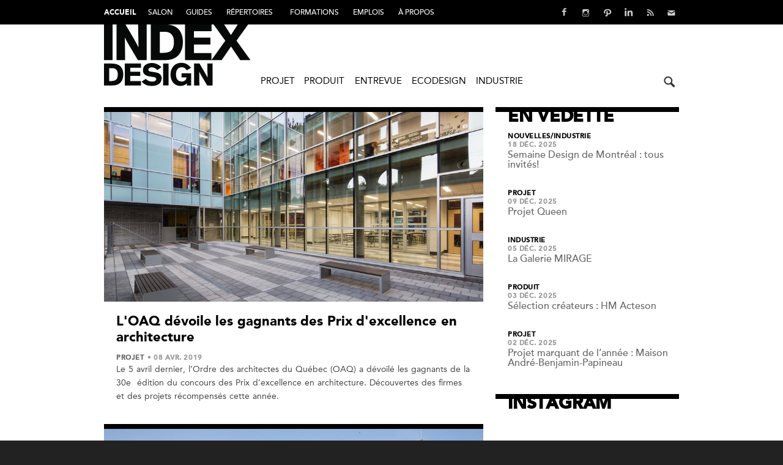

--- FILE ---
content_type: text/html; charset=utf-8
request_url: https://www.index-design.ca/tag/dfs
body_size: 36232
content:


<!DOCTYPE html>
<html>
<head prefix="og: http://ogp.me/ns#">
    
    <meta charset="utf-8" />
    <meta http-equiv="X-UA-Compatible" content="IE=edge">
    <meta name="viewport" content="width=device-width, initial-scale=1.0">
    <title>DFS - Index-Design.ca</title>
    <link rel="preload" href="//cdn.index-design.ca/Content/fonts/index.portail/2E7848_1_0.woff2" as="font" crossorigin="anonymous" />
    <link rel="preconnect" href="https://connect.facebook.net"/>
    <link rel="preconnect" href="https://securepubads.g.doubleclick.net"/>
    
    <meta property="og:description" content="M&#233;dia multiplateforme sp&#233;cialis&#233; en design et en architecture." />
    <meta name="description" content="M&#233;dia multiplateforme sp&#233;cialis&#233; en design et en architecture.">
    <meta name="keywords" content="Design d&#39;int&#233;rieur, Architecture moderne">
    <meta property="og:type" content="article" />
    <meta property="og:title" content="DFS - Index-Design.ca" />
    <meta property="og:site_name" content="Index-Design.ca" />
    <meta property="og:locale" content="fr_CA" />
    <meta property="og:url" content="https://www.index-design.ca/tag/dfs" />
	<meta name="facebook-domain-verification" content="yyg220vndaerkqg1jbgpnd9b8rffsv" />

    <link href='//cdn.index-design.ca/Content/headindexportail?v=26631891-cdd4-455c-90af-1109d3a788e7' rel='stylesheet'>
    

    <script src='//cdn.index-design.ca/Scripts/headindexportail?v=26631891-cdd4-455c-90af-1109d3a788e7'></script>

    
	<!-- Google tag (gtag.js) --> 
	
	<!-- Google Tag Manager -->
	<script>(function(w,d,s,l,i){w[l]=w[l]||[];w[l].push({'gtm.start':
	new Date().getTime(),event:'gtm.js'});var f=d.getElementsByTagName(s)[0],
	j=d.createElement(s),dl=l!='dataLayer'?'&l='+l:'';j.async=true;j.src=
	'https://www.googletagmanager.com/gtm.js?id='+i+dl;f.parentNode.insertBefore(j,f);
	})(window,document,'script','dataLayer','GTM-WFNCSZW');</script>
	<!-- End Google Tag Manager -->

    
    

<script>
(function () {
    var _fbq = window._fbq || (window._fbq = []);
    if (!_fbq.loaded) {
        var fbds = document.createElement('script');
        fbds.async = true;
        fbds.src = '//connect.facebook.net/en_US/fbds.js';
        var s = document.getElementsByTagName('script')[0];
        s.parentNode.insertBefore(fbds, s);
        _fbq.loaded = true;
    }
    _fbq.push(['addPixelId', '230072870526292']);
})();
    window._fbq = window._fbq || [];
    window._fbq.push(['track', 'PixelInitialized', {}]);
</script>
<noscript><img height="1" width="1" alt="" style="display:none" src="https://www.facebook.com/tr?id=230072870526292&amp;ev=NoScript" /></noscript>

</head>
<body class=" ">
    
	<!-- Google Tag Manager (noscript) -->
	<noscript><iframe src="https://www.googletagmanager.com/ns.html?id=GTM-WFNCSZW"
	height="0" width="0" style="display:none;visibility:hidden"></iframe></noscript>
	<!-- End Google Tag Manager (noscript) -->
    
    

    

    


<style>

    @font-face {
        font-family: 'AvenirLTStd-Black';
        src: url('//cdn.index-design.ca/content/fonts/index.portail/2E7848_0_0.eot');
        src: url('//cdn.index-design.ca/content/fonts/index.portail/2E7848_0_0.eot?#iefix') format('embedded-opentype'),url('//cdn.index-design.ca/content/fonts/index.portail/2E7848_0_0.woff2') format('woff2'),url('//cdn.index-design.ca/content/fonts/index.portail/2E7848_0_0.woff') format('woff'),url('//cdn.index-design.ca/content/fonts/index.portail/2E7848_0_0.ttf') format('truetype'),url('//cdn.index-design.ca/content/fonts/index.portail/2E7848_0_0.svg#wf') format('svg');
    }


    @font-face {
        font-family: 'AvenirLTStd-Medium';
        src: url('//cdn.index-design.ca/content/fonts/index.portail/2E7848_1_0.eot');
        src: url('//cdn.index-design.ca/content/fonts/index.portail/2E7848_1_0.eot?#iefix') format('embedded-opentype'),url('//cdn.index-design.ca/content/fonts/index.portail/2E7848_1_0.woff2') format('woff2'),url('//cdn.index-design.ca/content/fonts/index.portail/2E7848_1_0.woff') format('woff'),url('//cdn.index-design.ca/content/fonts/index.portail/2E7848_1_0.ttf') format('truetype'),url('//cdn.index-design.ca/content/fonts/index.portail/2E7848_1_0.svg#wf') format('svg');
    }


    @font-face {
        font-family: 'AvenirLTStd-Roman';
        src: url('//cdn.index-design.ca/content/fonts/index.portail/2E7848_2_0.eot');
        src: url('//cdn.index-design.ca/content/fonts/index.portail/2E7848_2_0.eot?#iefix') format('embedded-opentype'),url('//cdn.index-design.ca/content/fonts/index.portail/2E7848_2_0.woff2') format('woff2'),url('//cdn.index-design.ca/content/fonts/index.portail/2E7848_2_0.woff') format('woff'),url('//cdn.index-design.ca/content/fonts/index.portail/2E7848_2_0.ttf') format('truetype'),url('//cdn.index-design.ca/content/fonts/index.portail/2E7848_2_0.svg#wf') format('svg');
    }


    @font-face {
        font-family: 'AvenirLTStd-Heavy';
        src: url('//cdn.index-design.ca/content/fonts/index.portail/2E7848_3_0.eot');
        src: url('//cdn.index-design.ca/content/fonts/index.portail/2E7848_3_0.eot?#iefix') format('embedded-opentype'),url('//cdn.index-design.ca/content/fonts/index.portail/2E7848_3_0.woff2') format('woff2'),url('//cdn.index-design.ca/content/fonts/index.portail/2E7848_3_0.woff') format('woff'),url('//cdn.index-design.ca/content/fonts/index.portail/2E7848_3_0.ttf') format('truetype'),url('//cdn.index-design.ca/content/fonts/index.portail/2E7848_3_0.svg#wf') format('svg');
    }

     #ip-nav {
         background-color: #000;
         height: 40px;
         color: #fff;
         font-family: "AvenirLTStd-Medium";
     }

    #ip-nav .ip-menu {
        float: left;
    }

    #ip-nav .ip-header ul {
        margin: 10px 0 0 0;
    }

    #ip-nav ul li {
        float: left;
        margin-right: 20px;
    }
    #ip-nav ul li a {
        text-transform: uppercase;
        color: #fff;
        font-size: 12px;
        text-decoration: none;
    }
    #ip-nav ul li a:hover,
    #ip-nav ul li a.active {
        font-family: "AvenirLTStd-Black";
        font-weight: 500;
        text-decoration: none;
    }
    #ip-nav ul li a:after {
        display: block;
        content: attr(title);
        font-weight: 500;
        font-family: "AvenirLTStd-Black";
        height: 1px;
        color: transparent;
        overflow: hidden;
        visibility: hidden;
    }
    #ip-nav .container ul.right {
        float: right;
		margin-left: auto;
    }

    #ip-nav .container ul.right li a {
        color: #ccc;
    }

    #ip-nav .container ul.right li a:hover {
        font-weight: 600;
        font-family: "AvenirLTStd-Medium";
    }

    #ip-nav .container ul li.social a {
        display: block;
        width: 25px;
        height: 25px;
        color: #ccc;
    }

    #ip-nav .container ul li.social {
        height: 25px;
        width: 25px;
        display: inline-block;
        text-transform: uppercase;
        margin-top: -3px;
        margin-right: 10px;
    }

    #ip-nav .container ul li.social.facebook {
        background: url(//cdn.index-design.ca/Images/index-icons.svg) no-repeat;
        background-position: 0 -50px;
    }

    #ip-nav .container ul li.social.twitter {
        background: url(//cdn.index-design.ca/Images/index-icons.svg) no-repeat;
        background-position: -25px -50px;
    }

    #ip-nav .container ul li.social.linkedin {
        background: url(//cdn.index-design.ca/Images/index-icons.svg) no-repeat;
        background-position: -50px -50px;
    }

    #ip-nav .container ul li.social.rss {
        background: url(//cdn.index-design.ca/Images/index-icons.svg) no-repeat;
        background-position: -75px -50px;
    }

    #ip-nav .container ul li.social.instagram {
        background: url(//cdn.index-design.ca/Images/index-icons.svg) no-repeat;
        background-position: -150px -50px;
    }
    #ip-nav .container ul li.social.pinterest {
        background: url(//cdn.index-design.ca/Images/index-icons.svg) no-repeat;
        background-position: -200px -50px;
    }

    #ip-nav .container ul li.social.newsletter {
        background: url(//cdn.index-design.ca/Images/index-icons.svg) no-repeat;
        background-position: -125px -50px;
        margin-right: 0;
    }

	@media screen and (max-width: 1300px) {
		#ip-nav .container ul li.newsletter-text {
			display: none;
		}
	}


    #ip-nav .container ul li.newsletter-text a{
        text-transform: uppercase;
        line-height: 22px;
        font-size: 11px;
        font-weight: 600;
    }

	#ip-nav .flex {
		display: -webkit-box;
		display: -ms-flexbox;
		display: flex;
	}
</style>


<div id="ip-nav" class="clearfix">
    <div class="container ip-header">
        <div class="flex">
			<ul class="ip-menu">
					<li>
						<a href="/" title="Accueil" target="" class="active">Accueil</a>
					</li>
					<li>
						<a href="https://www.semainedesignmtl.com/" title="Salon" target="_blank" class="">Salon</a>
					</li>
					<li>
						<a href="https://www.repertoire.index-design.ca/guides" title="Guides" target="" class="">Guides</a>
					</li>
					<li>
						<a href="https://www.repertoire.index-design.ca/rpertoires-index-design" title="R&#233;pertoires" target="" class="">R&#233;pertoires</a>
					</li>
					<li>
						<a href="https://www.repertoire.index-design.ca/formations" title="FORMATIONS" target="" class="">FORMATIONS</a>
					</li>
					<li>
						<a href="https://www.repertoire.index-design.ca/emplois" title="Emplois" target="" class="">Emplois</a>
					</li>
					<li>
						<a href="https://www.repertoire.index-design.ca/a-propos" title="&#192; PROPOS" target="" class="">&#192; PROPOS</a>
					</li>
			</ul>
            <ul class="right">
                <li class="social facebook">
                    <a href="https://www.facebook.com/pages/INDEX-DESIGN/423300580042" target="_blank"></a>
                </li>
                <li class="social instagram">
                    <a href="https://instagram.com/indexdesg/" target="_blank"></a>
                </li>
                <li class="social pinterest">
                    <a href="https://www.pinterest.com/indexdesign/" target="_blank"></a>
                </li>
                <li class="social linkedin">
                    <a href="https://www.linkedin.com/company/3211546" target="_blank"></a>
                </li>
                <li class="social rss">
                    <a href="//www.index-design.ca/rss" target="_blank"></a>
                </li>
                <li class="social newsletter">
                    <a href="//www.index-design.ca/infolettre" target="_blank"></a>
                </li>
                <li class="newsletter-text">
                    <a href="//www.index-design.ca/infolettre" target="_blank">Infolettre</a>
                </li>
            </ul>
        </div>
    </div>
</div>




    <div>
        <div class="logo-header">
            <div class="container">

                <button type="button" class="navbar-toggle" data-toggle="collapse" data-target=".navbar-collapse">
                    <span class="icon-bar"></span>
                    <span class="icon-bar"></span>
                    <span class="icon-bar"></span>
                </button>

                <div class="main-nav">
                    <div class="logo">
                        <a href="/"></a>
                    </div>
                    <div class="container">
                        <div class="navbar-collapse collapse">
                            <ul>
                                    <li>
                                        <a href="/projets"
                                           title="Projet" >Projet</a>
                                    </li>
                                    <li>
                                        <a href="/produits"
                                           title="Produit" >Produit</a>
                                    </li>
                                    <li>
                                        <a href="/designers"
                                           title="Entrevue" >Entrevue</a>
                                    </li>
                                    <li>
                                        <a href="/ecodesign"
                                           title="Ecodesign" >Ecodesign</a>
                                    </li>
                                    <li>
                                        <a href="/evenements"
                                           title="Industrie" >Industrie</a>
                                    </li>
                                
                            </ul>
                        </div>
                    </div>
                </div>

                <div class="search-box nav">
                    



<form action="/recherche" method="get">    <input id="q" name="q" type="text" placeholder="rechercher" class="search-field" value="" />
    <div type="submit" value="" class="submit-button"></div>
</form>
                </div>
            </div>
        </div>

        <div class="container body-content">
            


            <div class="content-wrapper tag index ">
                



<div class="article-list">
    <div class="home-column left">
        <div class="holder">



<article class="home-block article-element article  "
         data-order="1554735600"
         data-hotnews="True">
        <a href="/article/l-oaq-devoile-les-gagnants-des-prix-d-excellence-en-architecture" title="L&#39;OAQ d&#233;voile les gagnants des Prix d&#39;excellence en architecture">
                <div class="photo-wrapper">
                        <img alt="L&#39;OAQ d&#233;voile les gagnants des Prix d&#39;excellence en architecture"
                             data-src-small="//images.index-design.ca/Uploads/_cropped/EcoleBaril_BBBL_photo6_1554738768_small.jpg"
                             data-src-medium="//images.index-design.ca/Uploads/_cropped/EcoleBaril_BBBL_photo6_1554738768_mid.jpg"
                             data-src-big="//images.index-design.ca/Uploads/_cropped/EcoleBaril_BBBL_photo6_1554738768_big.jpg" />

                </div>
        </a>

    <div class="list-content">
        <div class="list-content-title">
            <a href="/article/l-oaq-devoile-les-gagnants-des-prix-d-excellence-en-architecture">
                <h2>L'OAQ dévoile les gagnants des Prix d'excellence en architecture</h2>
            </a>
        </div>
        <div class="info clearfix">
            <div class="categories"><a href="/projets" class="category info highlight">Projet</a></div>
            <div class="date"><span itemprop="datePublished" content="2019-04-08" class="info normal">• 08 avr. 2019</span></div>
        </div>
        <p>Le 5 avril dernier, l&rsquo;Ordre des architectes du Québec (OAQ) a dévoilé les gagnants de la 30e&nbsp; &eacute;dition du concours des Prix&nbsp;d&rsquo;excellence en architecture. D&eacute;couvertes des firmes et des projets r&eacute;compens&eacute;s cette ann&eacute;e.&nbsp;</p>
    </div>
</article>


<article class="home-block article-element article  "
         data-order="1543312800"
         data-hotnews="True">
        <a href="/article/la-restauration-d-un-edifice-emblematique-de-quebec" title="La restauration d’un &#233;difice embl&#233;matique de Qu&#233;bec">
                <div class="photo-wrapper">
                        <img alt="La restauration d’un &#233;difice embl&#233;matique de Qu&#233;bec"
                             data-src-small="//images.index-design.ca/Uploads/_cropped/45944-preview_low_769-6_45944_sc_v2com_1543243938_small.jpg"
                             data-src-medium="//images.index-design.ca/Uploads/_cropped/45944-preview_low_769-6_45944_sc_v2com_1543243938_mid.jpg"
                             data-src-big="//images.index-design.ca/Uploads/_cropped/45944-preview_low_769-6_45944_sc_v2com_1543243938_big.jpg" />

                </div>
        </a>

    <div class="list-content">
        <div class="list-content-title">
            <a href="/article/la-restauration-d-un-edifice-emblematique-de-quebec">
                <h2>La restauration d’un édifice emblématique de Québec</h2>
            </a>
        </div>
        <div class="info clearfix">
            <div class="categories"><a href="/projets" class="category info highlight">Projet</a></div>
            <div class="date"><span itemprop="datePublished" content="2018-11-27" class="info normal">• 27 nov. 2018</span></div>
        </div>
        <p>D&eacute;moli en 2008 par un incendie, le&nbsp;Man&egrave;ge militaire Voltigeurs de Qu&eacute;bec&nbsp;a subi des&nbsp;travaux de reconstruction importants afin de prot&eacute;ger son patrimoine et son int&eacute;grit&eacute; architecturale.&nbsp;</p>
    </div>
</article>        </div>
        <div class="article-loader"></div>
            <div class="load-more-btn">Afficher plus de nouvelles</div>
    </div>
    <div class="home-column right">
        <div class="holder">
        </div>
        <div class="article-loader"></div>
    </div>
</div>


            </div>

<section class="sidebar">

<div id="" class="sidebar-block articles en vedette">
                <a href="/" class="more">
                    <h2>En vedette</h2>
                </a>
                    <ul>

                        <li class="sidebar-item ">
                            
<article class="item clearfix article">
    <div class="item-content inline">
        <div class="categories"><a href="/" class="category info highlight">Nouvelles</a><a href="/evenements" class="category info highlight">/Industrie</a></div>
        <span class="info normal">18 d&#233;c. 2025</span>
        <a class="title below" href="/article/semaine-design-de-montreal-tous-invites">Semaine Design de Montr&#233;al : tous invit&#233;s!</a>
    </div>
</article>
                        </li>
                        <li class="sidebar-item ">
                            
<article class="item clearfix article">
    <div class="item-content inline">
        <div class="categories"><a href="/projets" class="category info highlight">Projet</a></div>
        <span class="info normal">09 d&#233;c. 2025</span>
        <a class="title below" href="/article/projet-queen-au-coeur-de-saint-lambert">Projet Queen</a>
    </div>
</article>
                        </li>
                        <li class="sidebar-item ">
                            
<article class="item clearfix article">
    <div class="item-content inline">
        <div class="categories"><a href="/evenements" class="category info highlight">Industrie</a></div>
        <span class="info normal">05 d&#233;c. 2025</span>
        <a class="title below" href="/article/la-galerie-mirage-un-lieu-d-evenements-et-de-formation-pour-les-designers">La Galerie MIRAGE</a>
    </div>
</article>
                        </li>
                        <li class="sidebar-item ">
                            
<article class="item clearfix article">
    <div class="item-content inline">
        <div class="categories"><a href="/produits" class="category info highlight">Produit</a></div>
        <span class="info normal">03 d&#233;c. 2025</span>
        <a class="title below" href="/article/selection-createurs-hm-acteson">S&#233;lection cr&#233;ateurs : HM Acteson</a>
    </div>
</article>
                        </li>
                        <li class="sidebar-item last">
                            
<article class="item clearfix article">
    <div class="item-content inline">
        <div class="categories"><a href="/projets" class="category info highlight">Projet</a></div>
        <span class="info normal">02 d&#233;c. 2025</span>
        <a class="title below" href="/article/projet-marquant-de-l-annee-maison-musee-andre-benjamin-papineau">Projet marquant de l’ann&#233;e : Maison Andr&#233;-Benjamin-Papineau</a>
    </div>
</article>
                        </li>

        </ul>
</div>
<div class="sidebar-block instagram">
            <h2>Instagram</h2>
                    <ul>

                        <li class="sidebar-item last">
                            
<h5 style="margin-left: 22px !important">
	
</h5>

<!-- LightWidget WIDGET --><script src="//lightwidget.com/widgets/lightwidget.js"></script><iframe src="//lightwidget.com/widgets/0bd0257038f15b3ba4ba82c91ce5449a.html" scrolling="no" allowtransparency="true" class="lightwidget-widget" style="width: 100%; border: 0; overflow: hidden;"></iframe>
                        </li>

        </ul>
</div>
<div id="ad-slot-sidebar-middle" class="">
            </div>
<div id="" class="sidebar-block evenements">
            <h2>Evenements</h2>
                    <ul>

                        <li class="sidebar-item last">
                            
<div class="event-item">
        <span class="title">LANCEMENT DU GUIDE INDEX 300 adresses et r&#233;f&#233;rences design, 18e &#233;dition</span>
        <span class="info date">Jeudi 23 octobre 2025 (sur invitation seulement)</span>


</div>

                        </li>

        </ul>
</div>
<div id="" class="sidebar-block &#224; la une">
                <a href="/" class="more">
                    <h2>Nouvelles</h2>
                </a>
                    <ul>

                        <li class="sidebar-item ">
                            
<article class="item clearfix article">
    <div class="item-content inline">
        <div class="categories"><a href="/" class="category info highlight">Nouvelles</a><a href="/evenements" class="category info highlight">/Industrie</a></div>
        <span class="info normal">18 d&#233;c. 2025</span>
        <a class="title below" href="/article/semaine-design-de-montreal-tous-invites">Semaine Design de Montr&#233;al : tous invit&#233;s!</a>
    </div>
</article>
                        </li>
                        <li class="sidebar-item ">
                            
<article class="item clearfix article">
    <div class="item-content inline">
        <div class="categories"><a href="/designers" class="category info highlight">Entrevue</a></div>
        <span class="info normal">17 d&#233;c. 2025</span>
        <a class="title below" href="/article/tafisa-presentateur-officiel-de-la-semaine-design-de-montreal">Tafisa, pr&#233;sentateur officiel de la Semaine Design de Montr&#233;al</a>
    </div>
</article>
                        </li>
                        <li class="sidebar-item ">
                            
<article class="item clearfix article">
    <div class="item-content inline">
        <div class="categories"><a href="/" class="category info highlight">Nouvelles</a><a href="/evenements" class="category info highlight">/Industrie</a></div>
        <span class="info normal">13 d&#233;c. 2025</span>
        <a class="title below" href="/article/ligne-x-principal">Quand le design devient langage</a>
    </div>
</article>
                        </li>
                        <li class="sidebar-item ">
                            
<article class="item clearfix article">
    <div class="item-content inline">
        <div class="categories"><a href="/" class="category info highlight">Nouvelles</a></div>
        <span class="info normal">12 d&#233;c. 2025</span>
        <a class="title below" href="/article/le-conseil-des-metiers-d-arts-du-quebec-s-associe-a-la-semaine-design-de-montreal">Le Conseil des m&#233;tiers d&#39;art du Qu&#233;bec s&#39;associe &#224; la Semaine Design de Montr&#233;al</a>
    </div>
</article>
                        </li>
                        <li class="sidebar-item last">
                            
<article class="item clearfix article">
    <div class="item-content inline">
        <div class="categories"><a href="/produits" class="category info highlight">Produit</a><a href="/evenements" class="category info highlight">/Industrie</a></div>
        <span class="info normal">09 d&#233;c. 2025</span>
        <a class="title below" href="/article/la-couleur-pantone-de-l-annee-s-est-elle-effacee">Pantone ose le blanc pour la couleur 2026 et secoue l’industrie</a>
    </div>
</article>
                        </li>

        </ul>
</div>
<div id="" class="sidebar-block partenaires">
            <h2>Partenaires</h2>
                    <ul>

                <li class="sidebar-item">
                    
<div>

        <div class="partners-section">
                <span class="info normal" style="font-size: 1.5rem;">Partenaires &#224; la marque</span>
            
            <ul>
                    <li>
                        <a class="partner-item" href="http://bit.ly/3iYs7h2" target="_blank"><img data-src="//images.index-design.ca/Uploads/_cropped/Logopartenaires_siteEDP_1611957810.jpg"/></a>
                    </li>
                    <li>
                        <a class="partner-item" href="https://www.fisherpaykel.com/ca-fr/?gad_source=1&amp;gclid=CjwKCAiA-vOsBhAAEiwAIWR0Tfr8V82j6xYxvT2RZGqGAymDgZH_DZzohd29arzQKQHAOre5zBkt0hoC6-UQAvD_BwE&amp;gclsrc=aw.ds" target="_blank"><img data-src="//images.index-design.ca/Uploads/_cropped/Fisher_Paykell_1704835687.jpg"/></a>
                    </li>
                    <li>
                        <a class="partner-item" href="https://www.planchersmirage.com/fr/galerie-mirage-montreal" target="_blank"><img data-src="//images.index-design.ca/Uploads/_cropped/Galerie-Mirage_logo_noirgold_CMYK-1_ai3_1737126445.jpg"/></a>
                    </li>
            </ul>
        </div>
        <div class="partners-section">
                <span class="info normal" style="">M&#233;dias, associations et organisations</span>
            
            <ul>
                    <li>
                        <a class="partner-item" href="http://apdiq.com/" target="_blank"><img data-src="//images.index-design.ca/Uploads/_cropped/APDIQ_LOGO_Horizontal_blanc_logo_noir2_1687962065.jpg"/></a>
                    </li>
                    <li>
                        <a class="partner-item" href="http://v2com-newswire.com/fr" target="_blank"><img data-src="//images.index-design.ca/Uploads/_cropped/Logo-partenaires_site-web_V2Com1_1599582664.jpg"/></a>
                    </li>
                    <li>
                        <a class="partner-item" href="https://www.magazinesurface.ca/" target="_blank"><img data-src="//images.index-design.ca/Uploads/_cropped/Magazine-Surface_125x70_1554733315.jpg"/></a>
                    </li>
            </ul>
        </div>
        <div class="partners-section">
            
            <ul>
            </ul>
        </div>
        <div class="partners-section">
            
            <ul>
            </ul>
        </div>
</div>

                </li>

        </ul>
</div>
<div id="ad-slot-sidebar-bottom" class="">
            </div></section>
        </div>
    </div>

    
    

<style>

    @font-face {
    font-family: 'AvenirLTStd-Medium';
    src: url('//cdn.index-design.ca/content/fonts/index.portail/2E7848_1_0.eot');
    src: url('//cdn.index-design.ca/content/fonts/index.portail/2E7848_1_0.eot?#iefix') format('embedded-opentype'),url('//cdn.index-design.ca/content/fonts/index.portail/2E7848_1_0.woff2') format('woff2'),url('//cdn.index-design.ca/content/fonts/index.portail/2E7848_1_0.woff') format('woff'),url('//cdn.index-design.ca/content/fonts/index.portail/2E7848_1_0.ttf') format('truetype'),url('//cdn.index-design.ca/content/fonts/index.portail/2E7848_1_0.svg#wf') format('svg');
    }

     #ip-portail-footer {
         font-family: "AvenirLTStd-Medium";
         color: #999999;
         background-color: #000;
         font-size: 14px;
         min-height: 75px;
         width: 100%;
         float: left;
     }
     #ip-portail-footer ul {
         padding: 0;
         list-style: none;
     }


    #ip-portail-footer .container {
        background-color: #000000;
        padding: 25px 20px;
        box-sizing: border-box;
        margin-left: auto;
        margin-right: auto;
        position: relative;
    }

    #ip-portail-footer .container ul.left {
        float: left;
    }
        #ip-portail-footer .container ul.right {
        float: right;
    }

    #ip-portail-footer .container ul li {
        float: left;
    }

        #ip-portail-footer .container ul li a {
                color: #ccc;
    }

    #ip-portail-footer .container ul li.social a {
        display: inline-block;
        width: 25px;
        height: 25px;
        color: #ccc;
    }

    #ip-portail-footer .container ul li.social {
        height: 25px;
        width: 25px;
        display: inline-block;
        text-transform: uppercase;
        margin-top: -3px;
        margin-right: 10px;
    }

    #ip-portail-footer .container ul li.social.facebook {
        background: url(//cdn.index-design.ca/Images/index-icons.svg) no-repeat;
        background-position: 0 -50px;
    }

    #ip-portail-footer .container ul li.social.twitter {
        background: url(//cdn.index-design.ca/Images/index-icons.svg) no-repeat;
        background-position: -25px -50px;
    }

    #ip-portail-footer .container ul li.social.linkedin {
        background: url(//cdn.index-design.ca/Images/index-icons.svg) no-repeat;
        background-position: -50px -50px;
    }

    #ip-portail-footer .container ul li.social.rss {
        background: url(//cdn.index-design.ca/Images/index-icons.svg) no-repeat;
        background-position: -75px -50px;
    }

    #ip-portail-footer .container ul li.social.instagram {
        background: url(//cdn.index-design.ca/Images/index-icons.svg) no-repeat;
        background-position: -150px -50px;
    }

    #ip-portail-footer .container ul li.social.pinterest {
        background: url(//cdn.index-design.ca/Images/index-icons.svg) no-repeat;
        background-position: -200px -50px;
    }

    #ip-portail-footer .container ul li.social.newsletter {
        background: url(//cdn.index-design.ca/Images/index-icons.svg) no-repeat;
        background-position: -125px -50px;
        margin-right: 0;
    }

    #ip-portail-footer .container ul li.newsletter-text {
        text-transform: uppercase;
        line-height: 22px;
        font-size: 11px;
        font-weight: 600;
    }

    @media(max-width:767px) {
        #ip-portail-footer .container ul.left {
            width: 100%;
            text-align: center;
            float: none;
        }
        #ip-portail-footer .container ul.right {
            width: 100%;
            text-align: center;
            float: none;
        }
        #ip-portail-footer .container ul li.newsletter-text {
            width: 65px;
            display: inline-block;
            vertical-align: top;
        }
        #ip-portail-footer .container ul li {
            float: none;
        }
    }


</style>


<footer id="ip-portail-footer" class="clearfix">
    <div class="container">
        <div class="footer">
            <ul class="left">
                <li class="copyright">&copy; 2026 Index-Design inc. Tous droits r&eacute;serv&eacute;s.</li>
            </ul>
            <ul class="right">
                <li class="social facebook">
                    <a href="https://www.facebook.com/pages/INDEX-DESIGN/423300580042" target="_blank"></a>
                </li>
                <li class="social instagram">
                    <a href="https://instagram.com/indexdesg/" target="_blank"></a>
                </li>
                <li class="social pinterest">
                    <a href="https://www.pinterest.com/indexdesign/" target="_blank"></a>
                </li>
                <li class="social linkedin">
                    <a href="https://www.linkedin.com/company/3211546" target="_blank"></a>
                </li>
                <li class="social rss">
                    <a href="//www.index-design.ca/rss" target="_blank"></a>
                </li>
                <li class="social newsletter">
                    <a href="//www.index-design.ca/infolettre" target="_blank"></a>
                </li>
                <li class="newsletter-text">
                    <a href="//www.index-design.ca/infolettre" target="_blank">Infolettre</a>
                </li>



            </ul>

        </div>
    </div>
</footer>



    

    <div id="nl-popup">
        <div class="overlay"></div>
        <div class="popup">
            <h2>
                Vous voulez tout savoir de l'industrie du design et de l'architecture,
                abonnez-vous à notre infolettre hebdomadaire.
            </h2>
            <a class="subscribe-btn" href="/infolettre">Je m'abonne</a><br />
            <a class="no-thanks" href="#">Non merci</a>
        </div>
    </div>

    <script>
        LoadArticlesImages();

        window.addEventListener('scroll', LoadArticlesImages);

        function LoadArticlesImages() {

            var $elements = document.querySelectorAll('.article-element, .header-image');

            for (var i = 0; i < $elements.length; i++) {

                if (!$elements[i].closest('.regular')) {
                    var $img = $elements[i].querySelector('img');

                    if ($img) {

                        if ($img.getBoundingClientRect().top > window.scrollY + window.innerHeight + 100) continue;

                        if ($img.getAttribute("src") !== undefined && $img.getAttribute("src") !== "" && $img.getAttribute("src") !== null) continue;

                        var containerWidth = document.querySelector(".content-wrapper").offsetWidth;
                        if (containerWidth <= 300) {
                            $img.setAttribute('src', $img.getAttribute('data-src-small'));
                        }
                        else if (containerWidth <= 450) {
                            $img.setAttribute('src', $img.getAttribute('data-src-medium'));
                        }
                        else {
                            var data = $img.getAttribute('data-src-big');
                            $img.removeAttribute('src');
                            $img.setAttribute('src', data);
                        }
                    }
                }
            }

            var $partners = document.querySelectorAll('.partner-item img');

            for (var i = 0; i < $partners.length; i++) {
                var $img = $partners[i];

                if ($img) {
                    if ($img.getBoundingClientRect().top > window.scrollY + window.innerHeight + 100) continue;
                    if ($img.getAttribute("src") !== undefined && $img.getAttribute("src") !== "" && $img.getAttribute("src") !== null) continue;

                    $img.style.opcaity = 0;

                    $img.setAttribute('src', $img.getAttribute('data-src'));

                    $img.style.opcaity = 1;
                }

            }
        }
    </script>

    <script src='//cdn.index-design.ca/Scripts/endbodyindexportail?v=26631891-cdd4-455c-90af-1109d3a788e7'></script>
    

    <!-- AddThis Button START -->
    <script type="text/javascript">
        var addthis_config = addthis_config || {};
        addthis_config.data_track_addressbar = false;
        addthis_config.data_track_clickback = false;
    </script>
    <script type="text/javascript" src="//s7.addthis.com/js/300/addthis_widget.js#pubid=ra-531dc2c8527d5dd9" async></script>
    <!-- AddThis Button END -->

</body>
</html>